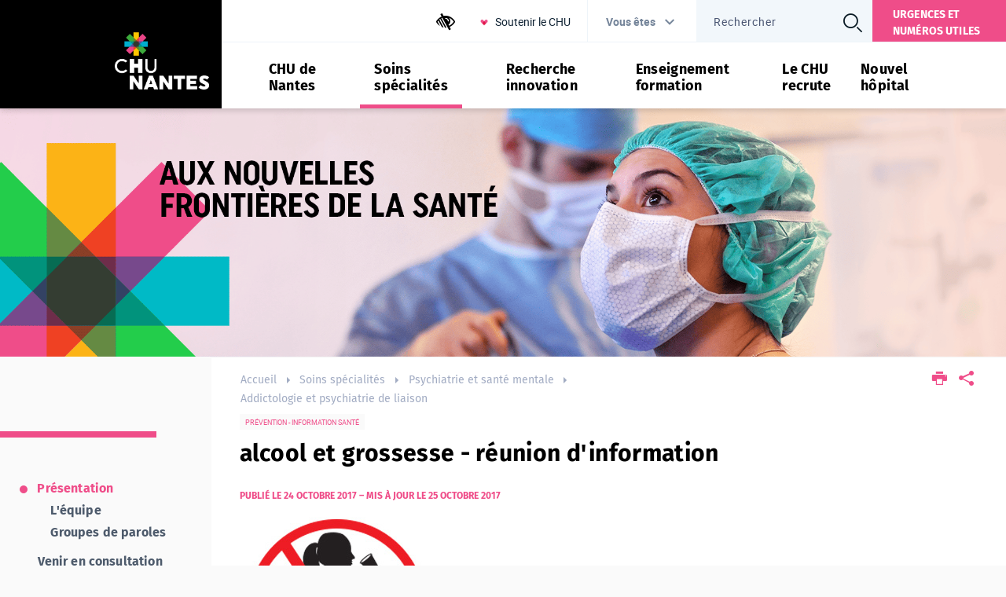

--- FILE ---
content_type: text/html;charset=UTF-8
request_url: https://www.chu-nantes.fr/alcool-et-grossesse-reunion-d-information
body_size: 102777
content:








































<!DOCTYPE html>
<!--[if IE 9]>    <html class="no-js ie ie9 html" xmlns="http://www.w3.org/1999/xhtml" lang="fr" xml:lang="fr"> <![endif]-->
<!--[if gt IE 9]> <html class="no-js ie html" xmlns="http://www.w3.org/1999/xhtml" lang="fr" xml:lang="fr"> <![endif]-->
<!--[if !IE]> --> <html class="no-js html" xmlns="http://www.w3.org/1999/xhtml" lang="fr" xml:lang="fr"> <!-- <![endif]-->
<head>
    <meta name="viewport" content="width=device-width, initial-scale=1.0" />
    




















<meta http-equiv="content-type" content="text/html; charset=utf-8" />
<meta name="viewport" content="width=device-width, initial-scale=1.0, minimum-scale=1.0, user-scalable=no"/> <!-- Fix position:fixed android < 4.4 -->
<meta property="og:description" content="" />
<meta name="name" content="alcool et grossesse - réunion d&#39;information" />
<meta property="og:title" content="alcool et grossesse - réunion d&#39;information" />
<meta property="og:site_name" content="CHU de Nantes" />
<meta property="og:type" content="article" />
<meta property="og:url" content="https://www.chu-nantes.fr/alcool-et-grossesse-reunion-d-information" />
<meta name="image" content="https://www.chu-nantes.fr/medias/photo/picto-grossesse-alcool-medium_1508835655959-jpg" />
<meta property="og:image" content="https://www.chu-nantes.fr/medias/photo/picto-grossesse-alcool-medium_1508835655959-jpg" />
            <meta property="og:image:width" content="246" />
            <meta property="og:image:height" content="233" />

<title>CHU de Nantes - alcool et grossesse - réunion d&#39;information</title><link rel="canonical" href="https://www.chu-nantes.fr/alcool-et-grossesse-reunion-d-information" />
<link rel="icon" type="image/png" href="/uas/ksup/FAVICON/favicon.png" />

<link rel="apple-touch-icon" href="/uas/ksup/MOBILE_ICON/favicon.png" />



<meta name="author" content="Emmanuelle Dubois" />
<meta name="keywords" content="" />
<meta name="description" content="" />
<meta name="Date-Creation-yyyymmdd" content="20171024 10:42:14.0" />
<meta name="Date-Revision-yyyymmdd" content="20171025 11:00:24.0" />
<meta name="copyright" content="Copyright &copy; CHU de Nantes" />
<meta name="reply-to" content="webmaster-kportal@chu-nantes.fr" />
<meta name="category" content="Internet" />
<meta name="robots" content="index, follow" />
<meta name="distribution" content="global" />
<meta name="identifier-url" content="https://www.chu-nantes.fr/" />
<meta name="resource-type" content="document" />
<meta name="theme-color" content="#000000" />
<meta name="expires" content="-1" />
<meta name="Generator" content="" />
<meta name="Formatter" content="" />


    <link rel="start" title="Accueil" href="https://www.chu-nantes.fr/" />
    <link rel="alternate" type="application/rss+xml" title="Fil RSS des dix dernières actualités" href="https://www.chu-nantes.fr/adminsite/webservices/export_rss.jsp?NOMBRE=10&amp;CODE_RUBRIQUE=1517922794478&amp;LANGUE=0" />

    <link rel="stylesheet" type="text/css" media="screen" href="https://www.chu-nantes.fr/wro/jQueryCSS/5c13bd2fc9a7462892c30b437e996f1c38d48378.css"/>
    <link rel="stylesheet" type="text/css" media="print" href="https://www.chu-nantes.fr/wro/styles-print/3830704b19a2d3cd3c601f9f473d7f0cfa6ecbc4.css"/>
    <link rel="stylesheet" type="text/css" media="screen" href="https://www.chu-nantes.fr/wro/styles/5952ee73c7813277ace1b5b48f91ce28b1ee2d8e.css"/>
    
















<style media="print, screen">

	h1 {
	  color: #000000;
	}

    .style_bouton {
      color: #000000;
    }

    .style_etiquette_principal {
      background-color: #000000;
    }

    .style_etiquette_blanc {
      color: #000000;
    }

	.encadre--3, .encadre_auto_fiche, .paragraphe--2, .newsletter #pied_page {
	  background-color: #000000;
	}
	
	@media screen and (min-width: 900px) {
	  .encadre_coordonnes {
	    background: #000000;
	  }
	}
	
	.paragraphe--3 .paragraphe__titre--3 {
	  color: #000000;
	}
	
	.header_ligne1 .col1, .header_ligne1 .col1::after {
	  background-color: #000000;
	}
	
	#menu_principal .libelle {
	  color: #000000;
	}
	
	.menu__toggle.show-menu::before {
	  color: #000000;
	}
	.menu__toggle.show-menu::before:hover, .menu__toggle.show-menu::before:active, .menu__toggle.show-menu::before:focus {
	  color: #000000;
	}
	
	#vous_etes h2,
    #vous_etes h3,
    #vous_etes .profil_item__info-libelle,
    #outils-accessibilite h2,
    .outils-accessibilite__legend,
    .outils-accessibilite__label{
	  color: #000000;
	}

	#versions a {
	  color: #000000;
	}

    .mon_compte {
        background-color: #000000;
    }

    #menu_principal li.menu__code-mon-compte {
        background-color: #000000;
    }

	.actions-fiche li > a:visited:hover, .actions-fiche li > a:visited:active, .actions-fiche li > a:visited:focus, .actions-fiche li > a:hover, .actions-fiche li > a:active, .actions-fiche li > a:focus, .actions-fiche li > span:hover, .actions-fiche li > span:active, .actions-fiche li > span:focus, .actions-fiche li > button:hover, .actions-fiche li > button:active, .actions-fiche li > button:focus {
	  color: #000000;
	}
	
	footer {
	  background: #000000;
	}
	
	@media screen and (max-width: 899.99px) {
	  .col2__ligne1 {
	    background-color: #000000;
	  }
	}
	ul.objets strong a {
	  color: #000000;
	}
	
	ul li > .duree + span, ul li > .duree + a {
	  color: #000000;
	}
	
	.rechercheSoinsCard_wrapper {
	  background: #000000;
	}

	.reseauxSociauxCard, .reseauxSociauxCard::after {
	  background: #000000;
	}

    .flexible-zonetitre.has-color .flexibleCard__bouton:hover {
      background: #000000;
    }

	.accesRapideCard h3, .actualiteCard h3 {
	  color: #000000;
	}

    .menu__level__intitule{

    }
	
	.actualiteCard_intitule_lien {
	  color: #000000;
	}
	
	.tag_numero_tel .detail_numero h3, .tag_numero_tel .detail_numero span {
	  color: #000000;
	}
	
	.legende {
	  color: #000000;
	}
	
	.photo .legende {
	  background: #000000;
	}
	
	.newsletter #pied_page, .newsletter #numero-date {
		background: #000000;
	}
	.cardVisuelIntro_infos h2{
		color:  #000000;
	}

    .outils-accessibilite__input:checked + label{
        background: #000000;
        border-color: #000000;
    }

    .outils-accessibilite__libelle::after{
        color: #000000;
    }

    .rechercheSoinsCard .search__menu li:hover,
    .rechercheSoinsCard .search__menu li:active,
    .rechercheSoinsCard .search__menu li:focus{
        background-color: #000000;
    }

    .results__list-item__annuaire .results__list-item-icon {
        background-image: url("data:image/svg+xml,%3Csvg xmlns='http://www.w3.org/2000/svg' viewBox='0 0 24 24'%3E%3Cpath fill='%23000000' d='M22 3H2c-1.09.04-1.96.91-2 2v14c.04 1.09.91 1.96 2 2h20c1.09-.04 1.96-.91 2-2V5a2.074 2.074 0 0 0-2-2m0 16H2V5h20v14m-8-2v-1.25c0-1.66-3.34-2.5-5-2.5-1.66 0-5 .84-5 2.5V17h10M9 7a2.5 2.5 0 0 0-2.5 2.5A2.5 2.5 0 0 0 9 12a2.5 2.5 0 0 0 2.5-2.5A2.5 2.5 0 0 0 9 7m5 0v1h6V7h-6m0 2v1h6V9h-6m0 2v1h4v-1h-4'/%3E%3C/svg%3E");
    }



	::-webkit-selection {
	  background: #ef4d89;
	}
	
	::-moz-selection {
	  background: #ef4d89;
	}
	
	::selection {
	  background: #ef4d89;
	}
	
	h2, h4, h6 {
	  color: #ef4d89;
	}
	
	a {
	  color: #ef4d89;
	}
	a:hover, a:active, a:focus {
	  border-bottom-color: #ef4d89;
	}

	[class*="contenu"] ul li::before, [class*="contenu"] ol li::before, .menu__level__accroche ul li::before, .menu__level__accroche ol li::before, .menu_deroulant ul li::before, .menu_deroulant ol li::before, .menu__level--2 ul li::before, .menu__level--2 ol li::before {
	  color: #ef4d89;
	}
	
	#body #menu_principal .item__level--1 a:hover, #body #menu_principal .item__level--1 a:active, #body #menu_principal .item__level--1 a:focus, #body #menu_principal .item__level--1 button:hover, #body #menu_principal .item__level--1 button:active, #body #menu_principal .item__level--1 button:focus {
	  color: #ef4d89;
	}
	
	#menu_secondaire::before {
	  background: #ef4d89;
	}
	#menu_secondaire a:hover, #menu_secondaire a:focus, #menu_secondaire a:active {
	  color: #ef4d89;
	}
	#menu_secondaire .menu_secondaire-actif > a, #menu_secondaire .menu_secondaire-actif > span, #menu_secondaire .sousmenu_secondaire-actif > a, #menu_secondaire .sousmenu_secondaire-actif > span {
	  color: #ef4d89;
	}
	#menu_secondaire .menu_secondaire-actif::before, #menu_secondaire .sousmenu_secondaire-actif::before {
	  background: #ef4d89;
	}
	
	.surtitre_wrapper p, .surtitre_wrapper li, .surtitre_wrapper a, .surtitre_wrapper button {
	  color: #ef4d89;
	}
	.surtitre_wrapper p:hover, .surtitre_wrapper p:focus, .surtitre_wrapper p:active, .surtitre_wrapper p:visited, .surtitre_wrapper li:hover, .surtitre_wrapper li:focus, .surtitre_wrapper li:active, .surtitre_wrapper li:visited, .surtitre_wrapper a:hover, .surtitre_wrapper a:focus, .surtitre_wrapper a:active, .surtitre_wrapper a:visited, .surtitre_wrapper button:hover, .surtitre_wrapper button:focus, .surtitre_wrapper button:active, .surtitre_wrapper button:visited {
	  color: #ef4d89;
	}
	
	#telecharger li::before {
	  color: #ef4d89;
	}
	
	#liste_resultats .pertinence {
	  color: #ef4d89;
	}
	
	.fiche .date-publication-maj {
	  color: #ef4d89;
	}
	.fiche .date-publication-maj a, .fiche .date-publication-maj span, .fiche .date-publication-maj button {
	  color: #ef4d89;
	}
	
	ul.objets .date, ul li > .duree {
	  color: #ef4d89;
	}
	
	.lien_navigation_rapide:hover, .lien_navigation_rapide:active, .lien_navigation_rapide:focus {
	  color: #ef4d89;
	}
	
	[class^="liste-definitions__terme"] {
	  color: #ef4d89;
	}
	
	.profil_ligne_item {
	  border-bottom-color: #ef4d89;
	}
	
	blockquote, q, cite {
	  border-left-color: #ef4d89;
	}

    mark{
        background: #ef4d89;
    }
	
	button,
	[type="submit"],
	[type="reset"],
	[type="button"],
	.submit,
	.reset,
	.button,
    html.js .plier-deplier .captcha-audio__button.plier-deplier__bouton {
	  border-color: #ef4d89;
	  background-color: #ef4d89;
	}
	button:hover, button:active, button:focus,
	[type="submit"]:hover,
	[type="submit"]:active,
	[type="submit"]:focus,
	[type="reset"]:hover,
	[type="reset"]:active,
	[type="reset"]:focus,
	[type="button"]:hover,
	[type="button"]:active,
	[type="button"]:focus,
	.submit:hover,
	.submit:active,
	.submit:focus,
	.reset:hover,
	.reset:active,
	.reset:focus,
	.button:hover,
	.button:active,
	.button:focus {
	  color: #ef4d89;
	}

    .content-login .gestion.en-colonne input[type="submit"]:hover, input[type="submit"]:active, input[type="submit"]:focus {
        color: #ef4d89;
    }

    html.js .plier-deplier .captcha-audio__button.plier-deplier__bouton:hover,
    html.js .plier-deplier .captcha-audio__button.plier-deplier__bouton:focus,
    html.js .plier-deplier .captcha-audio__button.plier-deplier__bouton:active {
        color: #ef4d89;
        border-color: #ef4d89;
        background-color: white;
    }


select,
	textarea,
	input[type="text"],
	input[type="password"],
	input[type="file"],
	input[type="number"],
	input[type="email"] {
	  border-color: #ef4d89;
	}
	
	fieldset legend,
	.fieldset legend {
	  background: #ef4d89;
	}
	
	.paragraphe--2, .paragraphe--3 {
	  border-color: #ef4d89;
	}
	
	#acces_directs a:hover, #acces_directs a:active, #acces_directs a:focus {
	  color: #ef4d89;
	}
	
	.actions-fiche li > a, .actions-fiche li > span, .actions-fiche li > button {
	  color: #ef4d89;
	}
	.actions-fiche li > a:visited, .actions-fiche li > span:visited, .actions-fiche li > button:visited {
	  color: #ef4d89;
	}
	
	#body .mfp-gallery .mfp-close, #body .mfp-gallery .mfp-arrow {
	  background: #ef4d89;
	}
	
	.visuelCard_toolbox {
	  background: #ef4d89;
	}
	
	.cardVisuelIntro_infos::before, .cardVisuelIntro_infos::after {
	  background: #ef4d89;
	}
	
	.actualiteCard_actualite::after, .reseauxSociauxCard::after, .accesRapideCard_item::after {
	  border-color: #ef4d89;
	}
	
	.reseauxSociauxCard_item span::after {
	  color: #ef4d89;
	}
	
	.tag_numero_tel [class*="tag_numero_"] {
	  border-color: #ef4d89;
	}
	
	.tag_numero_principal {
	  background-color: #ef4d89;
	}
	.tag_numero_principal:hover a, .tag_numero_principal:active a, .tag_numero_principal:focus a {
	  color: #ef4d89;
	}
	
	.tag_numero_tel .tag_numero_secondaire:hover, .tag_numero_tel .tag_numero_secondaire:active, .tag_numero_tel .tag_numero_secondaire:focus {
	  background: #ef4d89;
	}
	.tag_numero_tel .tag_numero_secondaire a {
	  color: #ef4d89;
	}

    .tag{
        background: #ef4d89;
    }

	.mobile_sticky_buttons {
	  background: #ef4d89;
	}
	
	.mobile_sticky_button {
	  background: #ef4d89;
	}
	
	.encadre_lieux footer dd > a {
	  border-color: #ef4d89;
	  color: #ef4d89;
	  padding: 0.6em;
	  border-width: 2px;
	  border-radius: 2px;
	  border-style: solid;
	}
	
	#cookie-banner {
	  color: #ef4d89;
	}
	
	.newsletter #pied_page, #encadres .encadre--3 a, #encadres .encadre--3 .a, #encadres .encadre_auto_fiche a, #encadres .encadre_auto_fiche .a, .paragraphe--2 a, .paragraphe--2 .a, .rechercheSoinsCard a, .rechercheSoinsCard .a, #bandeau_alerte a, #bandeau_alerte .a {
	  border-color: #ef4d89;
	}
	#encadres .encadre--3 button:hover, #encadres .encadre--3 button:active, #encadres .encadre--3 button:focus,
	#encadres .encadre--3 [type="submit"]:hover,
	#encadres .encadre--3 [type="submit"]:active,
	#encadres .encadre--3 [type="submit"]:focus,
	#encadres .encadre--3 [type="reset"]:hover,
	#encadres .encadre--3 [type="reset"]:active,
	#encadres .encadre--3 [type="reset"]:focus,
	#encadres .encadre--3 [type="button"]:hover,
	#encadres .encadre--3 [type="button"]:active,
	#encadres .encadre--3 [type="button"]:focus,
	#encadres .encadre--3 .submit:hover,
	#encadres .encadre--3 .submit:active,
	#encadres .encadre--3 .submit:focus,
	#encadres .encadre--3 .reset:hover,
	#encadres .encadre--3 .reset:active,
	#encadres .encadre--3 .reset:focus,
	#encadres .encadre--3 .button:hover,
	#encadres .encadre--3 .button:active,
	#encadres .encadre--3 .button:focus, #encadres .encadre_auto_fiche button:hover, #encadres .encadre_auto_fiche button:active, #encadres .encadre_auto_fiche button:focus,
	#encadres .encadre_auto_fiche [type="submit"]:hover,
	#encadres .encadre_auto_fiche [type="submit"]:active,
	#encadres .encadre_auto_fiche [type="submit"]:focus,
	#encadres .encadre_auto_fiche [type="reset"]:hover,
	#encadres .encadre_auto_fiche [type="reset"]:active,
	#encadres .encadre_auto_fiche [type="reset"]:focus,
	#encadres .encadre_auto_fiche [type="button"]:hover,
	#encadres .encadre_auto_fiche [type="button"]:active,
	#encadres .encadre_auto_fiche [type="button"]:focus,
	#encadres .encadre_auto_fiche .submit:hover,
	#encadres .encadre_auto_fiche .submit:active,
	#encadres .encadre_auto_fiche .submit:focus,
	#encadres .encadre_auto_fiche .reset:hover,
	#encadres .encadre_auto_fiche .reset:active,
	#encadres .encadre_auto_fiche .reset:focus,
	#encadres .encadre_auto_fiche .button:hover,
	#encadres .encadre_auto_fiche .button:active,
	#encadres .encadre_auto_fiche .button:focus, .paragraphe--2 button:hover, .paragraphe--2 button:active, .paragraphe--2 button:focus,
	.paragraphe--2 [type="submit"]:hover,
	.paragraphe--2 [type="submit"]:active,
	.paragraphe--2 [type="submit"]:focus,
	.paragraphe--2 [type="reset"]:hover,
	.paragraphe--2 [type="reset"]:active,
	.paragraphe--2 [type="reset"]:focus,
	.paragraphe--2 [type="button"]:hover,
	.paragraphe--2 [type="button"]:active,
	.paragraphe--2 [type="button"]:focus,
	.paragraphe--2 .submit:hover,
	.paragraphe--2 .submit:active,
	.paragraphe--2 .submit:focus,
	.paragraphe--2 .reset:hover,
	.paragraphe--2 .reset:active,
	.paragraphe--2 .reset:focus,
	.paragraphe--2 .button:hover,
	.paragraphe--2 .button:active,
	.paragraphe--2 .button:focus, .rechercheSoinsCard button:hover, .rechercheSoinsCard button:active, .rechercheSoinsCard button:focus,
	.rechercheSoinsCard [type="submit"]:hover,
	.rechercheSoinsCard [type="submit"]:active,
	.rechercheSoinsCard [type="submit"]:focus,
	.rechercheSoinsCard [type="reset"]:hover,
	.rechercheSoinsCard [type="reset"]:active,
	.rechercheSoinsCard [type="reset"]:focus,
	.rechercheSoinsCard [type="button"]:hover,
	.rechercheSoinsCard [type="button"]:active,
	.rechercheSoinsCard [type="button"]:focus,
	.rechercheSoinsCard .submit:hover,
	.rechercheSoinsCard .submit:active,
	.rechercheSoinsCard .submit:focus,
	.rechercheSoinsCard .reset:hover,
	.rechercheSoinsCard .reset:active,
	.rechercheSoinsCard .reset:focus,
	.rechercheSoinsCard .button:hover,
	.rechercheSoinsCard .button:active,
	.rechercheSoinsCard .button:focus, #bandeau_alerte button:hover, #bandeau_alerte button:active, #bandeau_alerte button:focus,
	#bandeau_alerte [type="submit"]:hover,
	#bandeau_alerte [type="submit"]:active,
	#bandeau_alerte [type="submit"]:focus,
	#bandeau_alerte [type="reset"]:hover,
	#bandeau_alerte [type="reset"]:active,
	#bandeau_alerte [type="reset"]:focus,
	#bandeau_alerte [type="button"]:hover,
	#bandeau_alerte [type="button"]:active,
	#bandeau_alerte [type="button"]:focus,
	#bandeau_alerte .submit:hover,
	#bandeau_alerte .submit:active,
	#bandeau_alerte .submit:focus,
	#bandeau_alerte .reset:hover,
	#bandeau_alerte .reset:active,
	#bandeau_alerte .reset:focus,
	#bandeau_alerte .button:hover,
	#bandeau_alerte .button:active,
	#bandeau_alerte .button:focus {
	  background-color: #ef4d89;
	  border-color: #ef4d89;
	}
	#encadres .encadre--3 ul.objets a, #encadres .encadre_auto_fiche ul.objets a, .paragraphe--2 ul.objets a, .rechercheSoinsCard ul.objets a, #bandeau_alerte ul.objets a, .newsletter #pied_page ul.objets a{
	  border-color: #ef4d89;
	  color: #ef4d89;
	}
	
	@media screen and (min-width: 900px) {
	  #encadres .encadre_coordonnes a, #encadres .encadre_coordonnes .a {
	    border-color: #ef4d89;
	  }
	  #encadres .encadre_coordonnes button:hover, #encadres .encadre_coordonnes button:active, #encadres .encadre_coordonnes button:focus,
	  #encadres .encadre_coordonnes [type="submit"]:hover,
	  #encadres .encadre_coordonnes [type="submit"]:active,
	  #encadres .encadre_coordonnes [type="submit"]:focus,
	  #encadres .encadre_coordonnes [type="reset"]:hover,
	  #encadres .encadre_coordonnes [type="reset"]:active,
	  #encadres .encadre_coordonnes [type="reset"]:focus,
	  #encadres .encadre_coordonnes [type="button"]:hover,
	  #encadres .encadre_coordonnes [type="button"]:active,
	  #encadres .encadre_coordonnes [type="button"]:focus,
	  #encadres .encadre_coordonnes .submit:hover,
	  #encadres .encadre_coordonnes .submit:active,
	  #encadres .encadre_coordonnes .submit:focus,
	  #encadres .encadre_coordonnes .reset:hover,
	  #encadres .encadre_coordonnes .reset:active,
	  #encadres .encadre_coordonnes .reset:focus,
	  #encadres .encadre_coordonnes .button:hover,
	  #encadres .encadre_coordonnes .button:active,
	  #encadres .encadre_coordonnes .button:focus {
	    background-color: #ef4d89;
	    border-color: #ef4d89;
	  }
	  #encadres .encadre_coordonnes ul.objets a {
	    border-color: #ef4d89;
	    color: #ef4d89;
	  }
	}

    .outils-accessibilite__label{
        border-color: #ef4d89;
    }

    .outils-accessibilite__label:hover{
        background: #ef4d89;
    }

    .rechercheSoinsCard .search__menu li{
        border-color: #ef4d89;
    }

    .results__list-item {
        border-color: #ef4d89;
    }

    .results__list-item:hover .results__list-item-link {
        color: #ef4d89;
    }

    .results__list-item-card,
    .results__list-item-card:active,
    .results__list-item-card:hover {
        border-color: #ef4d89;
    }

    #bloc-inscription .button:hover,
    #bloc-inscription .button {
        border: solid 2px #ef4d89;
    }

    form.formulaire_redacteur p label,
    form.formulaire_redacteur p.obligatoire label,
    form.formulaire_redacteur .captcha-audio__button:hover,
    form.formulaire_redacteur .submit:hover {
        color: #ef4d89;
    }



	h3, h5 {
	  color: #ef4d89;
	}
	
	h4::before {
	  color: #ef4d89;
	}
	
	.toolbox address::before {
	  color: #ef4d89;
	}

    .flexbox #menu_principal > li button:focus:before{
        background: #ef4d89;
    }

    [required] {
	  border-color: #ef4d89;
	}
	
	#versions button[aria-expanded="true"],
    #versions button.active,
    #vous_etes button[aria-expanded="true"],
    #outils-accessibilite button[aria-expanded="true"],
    #outils-accessibilite button.active,
    #vous_etes button.active,
    #recherche-simple button[aria-expanded="true"],
    #recherche-simple button.active {
	  border-color: #ef4d89;
	}
	
	.contact_rapide {
	  background: #ef4d89;
	}
	
	@media screen and (max-width: 899.99px) {
	  #menu_principal > li.menu__level__item--actif > button,
	  #menu_principal > li.menu__level__item--actif > a,
	  #menu_principal > li.menu__level__item--actif > span {
	    color: #ef4d89;
	  }
	}
	@media screen and (min-width: 900px) {
	  #menu_principal > li.menu__level__item--actif > button::after,
	  #menu_principal > li.menu__level__item--actif > a::after,
	  #menu_principal > li.menu__level__item--actif > span::after {
	    background-color: #ef4d89;
	  }
	}
	#menu_principal > li > button.active::before, html.no-js #menu_principal > li > button:hover::before,
	#menu_principal > li > a.active::before, html.no-js
	#menu_principal > li > a:hover::before,
	#menu_principal > li > span.active::before, html.no-js
	#menu_principal > li > span:hover::before {
	  background: #ef4d89;
	}
	#menu_principal > li .menu__level__item.item__level--1.menu__level__item--actif > button,
	#menu_principal > li .menu__level__item.item__level--1.menu__level__item--actif > a,
	#menu_principal > li .menu__level__item.item__level--1.menu__level__item--actif > span {
	  color: #ef4d89;
	}
	
	.footer_ligne1__col1 h2::before {
	  background: #ef4d89;
	}
	
	#menu_pied_page li::after {
	  background: #ef4d89;
	}
	
	.encadre--2 {
	  border-color: #ef4d89;
	}
	.encadre--2 [class*=encadre__titre] {
	  color: #ef4d89;
	}
	
	.encadre--3 .encadre__titre--3::before, .encadre_auto_fiche h2::before, .encadre_coordonnes h2::before {
	  background-color: #ef4d89;
	}
	
	.paragraphe--1 .paragraphe__titre--1::before {
	  background-color: #ef4d89;
	}
	
	.paragraphe--2 .paragraphe__titre--2 {
	  color: #ef4d89;
	}
	
	.rechercheSoinsCard h4 span::before {
	  background-color: #ef4d89;
	}

	.rechercheSoinsCard button::after {
	  color: #ef4d89;
	}

	.rechercheSoinsCard .rechercheSoinsCard_item::after {
	  color: #ef4d89;
	}

    .rechercheSoinsCard h2 span::before {
        background-color: #ef4d89;
    }

	.reseauxSociauxCard h2 {
	  color: #ef4d89;
	}
	
	.actualiteCard_intitule_lien::after {
	  color: #ef4d89;
	}
	
	.menu__level__intitule::after {
	  color: #ef4d89;
	}
	
	strong.avec__fleche::after {
	  color: #ef4d89;
	}
	
	.banner_cookie__button--accept, .banner_cookie__close {
	  color: #ef4d89;
	}
	
	.newsletter .paragraphe__titre--1{
		border-color: #ef4d89;
	}
	
	@media screen and (min-width: 1100px) {
	  .contact_rapide::before {
	    background: #ef4d89;
	  }
	}

    .outils-accessibilite__input:focus + label{
        border-color: #ef4d89;
    }
 
.saisiefront #menu_modification a,
.saisiefront #menu_modification a:hover,
.saisiefront #menu_modification button {

    border: 2px solid #ef4d89;
}

</style>


    <script>var html = document.getElementsByTagName('html')[0]; html.className = html.className.replace('no-js', 'js');</script>



    <script src="https://www.chu-nantes.fr/adminsite/scripts/libs/ckeditor/ckeditor.js"></script>
    <script type="text/javascript" src="https://www.chu-nantes.fr/wro/scripts/da757c69c04f8a2c3941746bb6c0657701f4a4e7.js"></script>
	

<!-- Matomo Tag Manager -->
<script>
    var _mtm = window._mtm = window._mtm || [];
    _mtm.push({'mtm.startTime': (new Date().getTime()), 'event': 'mtm.Start'});
    (function () {
            var d = document, g = d.createElement('script'), s = d.getElementsByTagName('script')[0];
            g.async = true;
            g.src = 'https://cdn.matomo.cloud/chu-nantes.matomo.cloud/container_wuBh8UR1.js';
            s.parentNode.insertBefore(g, s);
        }
    )();
</script>
<!-- End Matomo Tag Manager -->

</head>
<body id="body" style="" class="fiche actualite" data-toggle="#menu_principal .active, #connexion .active, #vous_etes .active, #outils-accessibilite .active ,#acces_directs .active" data-toggle-bubble>


<section class="modalie11" role="dialog" aria-modal="true" aria-describedby="modalDescription">
    <div class="modalie11__overlay"></div>
    <div class="modalie11__inner">
        <div class="modalie11__body">
            <div id="modalDescription" class="modalie11__description">
                    Notre site n'est plus compatible avec votre navigateur Internet Explorer 11 obsolète.<br>Merci d’utiliser un navigateur plus récent.
            </div>
            <button type="button" aria-label="Fermer" class="modalie11__close button button-link">OK
            </button>
        </div>
    </div>
</section>







<div class="header_placeholder loading"></div>


	<header role="banner"><!--
	    --><ul id="liens_evitement" class="list-skip-links skip-link">
	        <li><a class="skip-link__link" href="#contenu-encadres">Aller au contenu</a></li>
	    </ul><!--
	    
		
	  --><div class="header_ligne1"><!--
		 --><div class="col1">
	        	






<div class="banniere">
    
        <a href="https://www.chu-nantes.fr/" class="banniere__logo" title="CHU de Nantes - Retour à la page d'accueil">
            <img src="https://www.chu-nantes.fr/uas/ksup/LOGO/CHU+LOGO+haut+de+page.png" alt="logo-CHU de Nantes"/>
        </a>
    
    
        
    
</div>
<!-- .banniere -->

	    	</div><!--
		 --><div class="col2">
		        <div class="col2__ligne1"><!--
		            
--><div id="outils-accessibilite">
<button class="libelle outils-accessibilite__libelle" data-disclosure aria-controls="outils-accessibilite__menu__level" aria-expanded="false" type="button" title="Outils d'accessibilité"><span class="sr-only">Outils d'accessibilité</span></button>
    <div class="outils-accessibilite__menu__level menu_deroulant"  id="outils-accessibilite__menu__level" data-disclosure-target hidden>
        <h2>Outils d'accessibilité</h2>
        <p class="outils-accessibilite__msg--non-disponible">Cette fonctionnalité n'est pas disponible sur ce navigateur</p>
        <fieldset class="outils-accessibilite__fieldset">
            <legend class="outils-accessibilite__legend">Contraste</legend>
            <input class="outils-accessibilite__input" type="radio" name="accessibility-contrast" id="accessibility-contrast-1" value="0" checked/>
            <label class="outils-accessibilite__label" for="accessibility-contrast-1">Normal</label>
            <input class="outils-accessibilite__input" type="radio" name="accessibility-contrast" id="accessibility-contrast-2" value="1"/>
            <label class="outils-accessibilite__label" for="accessibility-contrast-2">Renforcé</label>
        </fieldset>

    </div>
</div><!--
					






	   --><div id="acces_directs">
		   
				 <a href="https://www.chu-nantes.fr/soutenir-le-chu" class="type_rubrique_ACCES"  >
					 
						<img src="/medias/photo/picto-maladies_1718958407807-png" alt="Soutenir le CHU" />
					 
					 <span>Soutenir le CHU</span>
				 </a>
			
	   </div><!--
		
		            









		            








		            







	
	
	
	
	
	--><div id="vous_etes" class="plier-deplier">
		   <button class="libelle plier-deplier__bouton" type="button" aria-expanded="false" aria-controls="vous_etes__contenu">Vous êtes</button>
		   <div class="vous_etes__menu__level menu_deroulant plier-deplier__contenu plier-deplier__contenu--clos">
			   <h2>Vous êtes</h2>

				<ul id="vous_etes__contenu" class="profil_ligne_items">
					
						<li class="profil_ligne_item">
							
							
							
							
							
								
									<a class="profil_item" href="https://www.chu-nantes.fr/patient">
								
								
							
								<div class="profil_item_wrapper">
									
									
										<div class="profil_item__vignette"  style="background-image:url('/medias/photo/patient-test_1523522219236-png')"></div>
									

									
									<div class="profil_item__info">
									   <span class="profil_item__info-libelle">Patient </span>
									   <p></p>
									 </div>
								</div>
							
								
									</a>
								
								 
							
						</li>
					
						<li class="profil_ligne_item">
							
							
							
							
							
								
									<a class="profil_item" href="https://www.chu-nantes.fr/accompagnant-ou-visiteur">
								
								
							
								<div class="profil_item_wrapper">
									
									
										<div class="profil_item__vignette"  style="background-image:url('/medias/photo/visiteur-test_1523522219246-png')"></div>
									

									
									<div class="profil_item__info">
									   <span class="profil_item__info-libelle">Proche d'un patient ou visiteur </span>
									   <p></p>
									 </div>
								</div>
							
								
									</a>
								
								 
							
						</li>
					
						<li class="profil_ligne_item">
							
							
							
							
							
								
									<a class="profil_item" href="https://www.chu-nantes.fr/professionnel-de-sante">
								
								
							
								<div class="profil_item_wrapper">
									
									
										<div class="profil_item__vignette"  style="background-image:url('/medias/photo/professionnel-de-sante-test_1523522219513-png')"></div>
									

									
									<div class="profil_item__info">
									   <span class="profil_item__info-libelle">Professionnel de santé</span>
									   <p>Acc&#232;s s&#233;curis&#233;</p>
									 </div>
								</div>
							
								
									</a>
								
								 
							
						</li>
					
						<li class="profil_ligne_item">
							
							
							
							
							
								
									<a class="profil_item" href="https://www.chu-nantes.fr/enfant-adolescent">
								
								
							
								<div class="profil_item_wrapper">
									
									
										<div class="profil_item__vignette"  style="background-image:url('/medias/photo/enfant-ado-test-_1523522219226-png')"></div>
									

									
									<div class="profil_item__info">
									   <span class="profil_item__info-libelle">Enfant, adolescent </span>
									   <p></p>
									 </div>
								</div>
							
								
									</a>
								
								 
							
						</li>
					
						<li class="profil_ligne_item">
							
							
							
							
							
								
									<a class="profil_item" href="https://www.chu-nantes.fr/femme-enceinte">
								
								
							
								<div class="profil_item_wrapper">
									
									
										<div class="profil_item__vignette"  style="background-image:url('/medias/photo/femme-enceinte-test_1523522219657-png')"></div>
									

									
									<div class="profil_item__info">
									   <span class="profil_item__info-libelle">Femme enceinte </span>
									   <p></p>
									 </div>
								</div>
							
								
									</a>
								
								 
							
						</li>
					
						<li class="profil_ligne_item">
							
							
							
							
							
								
									<a class="profil_item" href="https://www.chu-nantes.fr/personne-agee">
								
								
							
								<div class="profil_item_wrapper">
									
									
										<div class="profil_item__vignette"  style="background-image:url('/medias/photo/personne-agee-test_1523522219522-png')"></div>
									

									
									<div class="profil_item__info">
									   <span class="profil_item__info-libelle">Personne âgée</span>
									   <p></p>
									 </div>
								</div>
							
								
									</a>
								
								 
							
						</li>
					
						<li class="profil_ligne_item">
							
							
							
							
							
								
									<a class="profil_item" href="https://www.chu-nantes.fr/personne-sourde-ou-malentendante">
								
								
							
								<div class="profil_item_wrapper">
									
									
										<div class="profil_item__vignette"  style="background-image:url('/medias/photo/sourd-test_1523522219493-png')"></div>
									

									
									<div class="profil_item__info">
									   <span class="profil_item__info-libelle">Personne sourde ou malentendante </span>
									   <p></p>
									 </div>
								</div>
							
								
									</a>
								
								 
							
						</li>
					
						<li class="profil_ligne_item">
							
							
							
							
							
								
									<a class="profil_item" href="https://www.chu-nantes.fr/patient-international">
								
								
							
								<div class="profil_item_wrapper">
									
									
										<div class="profil_item__vignette"  style="background-image:url('/medias/photo/drapeau2_1665057902362-png')"></div>
									

									
									<div class="profil_item__info">
									   <span class="profil_item__info-libelle">Patient international </span>
									   <p></p>
									 </div>
								</div>
							
								
									</a>
								
								 
							
						</li>
					
						<li class="profil_ligne_item">
							
							
							
							
							
								
									<a class="profil_item" href="https://www.chu-nantes.fr/agent-chu-de-nantes">
								
								
							
								<div class="profil_item_wrapper">
									
									
										<div class="profil_item__vignette"  style="background-image:url('/medias/photo/professionnel-du-chu-test_1523522219649-png')"></div>
									

									
									<div class="profil_item__info">
									   <span class="profil_item__info-libelle">Professionnel du CHU</span>
									   <p></p>
									 </div>
								</div>
							
								
									</a>
								
								 
							
						</li>
					
						<li class="profil_ligne_item">
							
							
							
							
							
								
									<a class="profil_item" href="https://www.chu-nantes.fr/stagiaire-eleve-etudiant-dif">
								
								
							
								<div class="profil_item_wrapper">
									
									
										<div class="profil_item__vignette"  style="background-image:url('/medias/photo/etudiant-test_1523522219639-png')"></div>
									

									
									<div class="profil_item__info">
									   <span class="profil_item__info-libelle">Stagiaire, élève, étudiant DIF</span>
									   <p></p>
									 </div>
								</div>
							
								
									</a>
								
								 
							
						</li>
					
						<li class="profil_ligne_item">
							
							
							
							
							
								
									<a class="profil_item" href="https://www.chu-nantes.fr/fournisseur">
								
								
							
								<div class="profil_item_wrapper">
									
									
										<div class="profil_item__vignette"  style="background-image:url('/medias/photo/fournisseur-test_1523522219751-png')"></div>
									

									
									<div class="profil_item__info">
									   <span class="profil_item__info-libelle">Fournisseur </span>
									   <p></p>
									 </div>
								</div>
							
								
									</a>
								
								 
							
						</li>
					
						<li class="profil_ligne_item">
							
							
							
							
							
								
									<a class="profil_item" href="https://www.chu-nantes.fr/journaliste">
								
								
							
								<div class="profil_item_wrapper">
									
									
										<div class="profil_item__vignette"  style="background-image:url('/medias/photo/journaliste-test_1523522219504-png')"></div>
									

									
									<div class="profil_item__info">
									   <span class="profil_item__info-libelle">Journaliste</span>
									   <p></p>
									 </div>
								</div>
							
								
									</a>
								
								 
							
						</li>
					
						<li class="profil_ligne_item">
							
							
							
							
							
								
									<a class="profil_item" href="https://www.chu-nantes.fr/donneur">
								
								
							
								<div class="profil_item_wrapper">
									
									
										<div class="profil_item__vignette"  style="background-image:url('/medias/photo/donneur-test_1523522219398-png')"></div>
									

									
									<div class="profil_item__info">
									   <span class="profil_item__info-libelle">Donneur</span>
									   <p></p>
									 </div>
								</div>
							
								
									</a>
								
								 
							
						</li>
					
				</ul>
		   </div> 
		</div><!--
	

		            







--><div id="recherche-simple" role="search" class="plier-deplier">
	<button class="plier-deplier__bouton" aria-expanded="false">
		<span aria-hidden="true" class="icon icon-find_in_magnifier"></span>
		<span class="libelle">Recherche</span>
	</button>
	<div class="plier-deplier__contenu plier-deplier__contenu--clos" itemscope itemtype="http://schema.org/WebSite">
		<meta itemprop="url" content="https://www.chu-nantes.fr/"/>
		





















<form action="/search" method="get" itemprop="potentialAction" itemscope itemtype="http://schema.org/SearchAction" class=" search-form search-form--default">

    
        <input type="hidden" name="site" value="1517922794478" />
    
    <input type="hidden" name="l" value="0"/>
    <input type="hidden" name="RH" value="1213020194336"/>
    

    
        
        
            <input itemprop="query-input" name="q" type="text" id="default-search-input" value="" placeholder="Rechercher" aria-label="Rechercher sur tout le site"/>
            <meta itemprop="target" content="/search?beanKey=150bfcee-1f87-11e7-a0e0-b753bedcad22&l=0&q={q}"/>
            <input type="hidden" name="beanKey" value="150bfcee-1f87-11e7-a0e0-b753bedcad22" />
        
    

    <button type="submit" value="Rechercher" aria-label="Rechercher sur tout le site" title="Rechercher sur tout le site">
        
    </button>
</form>

	</div>
</div><!--

		            









--><div class="contact_rapide"><!--
	
	--><a class="profil_item__vignette" href="https://www.chu-nantes.fr/urgence-et-numeros-utiles" ><!--
	   --><p>Urgences et numéros utiles</p><!--
	--></a><!--
--></div><!--

		      --></div>
		        <div class="col2__ligne2">
		            <nav id="menu" role="navigation">
		                <button class="menu__toggle" data-disclosure-principal aria-controls="menu_principal" aria-expanded="false" aria-label="Ouvrir le menu">
		                    <span class="menu_text">menu</span>
		                </button>
		                













    







    
        
        
            <ul class="menu__level  menu__level--0" id="menu_principal"><!--
        
        
        
    

    
        
        
        
        
            
        
        
        
        
        
        
        
        
        --><li class="menu__level__item menu__code-1518011238751 item__level--0  menu__level__item--profil "><!--
        
        
            
            
            
            
                --><button class="libelle" type="button" aria-label="Ouvrir le sous-menu" data-disclosure aria-expanded="false" aria-controls="menu-1518011238751">Vous êtes</button><!--
            
        

        
        
            --><button class="toggler libelle" aria-label="Ouvrir le sous-menu" data-disclosure aria-controls="menu-1518011238751" aria-expanded="false" type="button">
                <span class="icon-expand_more more"></span>
                <span class="icon-expand_less less" hidden></span>
            </button><!--
        

        
        
            -->
















    
        
        
        
        
            <div class="menu__level  menu__level--1 " id="menu-1518011238751"   data-disclosure-target hidden>
                    
                        
                        
                        
                        
                        <div class="menu__level__items">

                    
                    <ul><!--
        
    

    
        
        
        
        
        
        
        
        
        
        
        
        --><li class="menu__level__item menu__code-1518183043821 item__level--1   "><!--
        
        
            
            
                --><a class="libelle link type_rubrique_0001" href="https://www.chu-nantes.fr/patient" title="" >Patient </a><!--
                --><span class="link_toggle"></span><!--
            
            
            
        

        
        

        
        

        --></li><!--

        
        
    
        
        
        
        
        
        
        
        
        
        
        
        --><li class="menu__level__item menu__code-RENDREVISITE item__level--1   "><!--
        
        
            
            
                --><a class="libelle link type_rubrique_0001" href="https://www.chu-nantes.fr/accompagnant-ou-visiteur" title="" >Proche d'un patient ou visiteur </a><!--
                --><span class="link_toggle"></span><!--
            
            
            
        

        
        

        
        

        --></li><!--

        
        
    
        
        
        
        
        
        
        
        
        
        
        
        --><li class="menu__level__item menu__code-MEDECIN item__level--1   "><!--
        
        
            
            
                --><a class="libelle link type_rubrique_0001" href="https://www.chu-nantes.fr/professionnel-de-sante" title="" >Professionnel de santé</a><!--
                --><span class="link_toggle"></span><!--
            
            
            
        

        
        

        
        

        --></li><!--

        
        
    
        
        
        
        
        
        
        
        
        
        
        
        --><li class="menu__level__item menu__code-1518183146333 item__level--1   "><!--
        
        
            
            
                --><a class="libelle link type_rubrique_0001" href="https://www.chu-nantes.fr/enfant-adolescent" title="" >Enfant, adolescent </a><!--
                --><span class="link_toggle"></span><!--
            
            
            
        

        
        

        
        

        --></li><!--

        
        
    
        
        
        
        
        
        
        
        
        
        
        
        --><li class="menu__level__item menu__code-1518183189135 item__level--1   "><!--
        
        
            
            
                --><a class="libelle link type_rubrique_0004" href="https://www.chu-nantes.fr/femme-enceinte" title="" >Femme enceinte </a><!--
                --><span class="link_toggle"></span><!--
            
            
            
        

        
        

        
        

        --></li><!--

        
        
            --></ul><!--
            --><ul><!--
        
    
        
        
        
        
        
        
        
        
        
        
        
        --><li class="menu__level__item menu__code-1518185618319 item__level--1   "><!--
        
        
            
            
                --><a class="libelle link type_rubrique_0001" href="https://www.chu-nantes.fr/personne-agee" title="" >Personne âgée</a><!--
                --><span class="link_toggle"></span><!--
            
            
            
        

        
        

        
        

        --></li><!--

        
        
    
        
        
        
        
        
        
        
        
        
        
        
        --><li class="menu__level__item menu__code-1518185577833 item__level--1   "><!--
        
        
            
            
                --><a class="libelle link type_rubrique_0001" href="https://www.chu-nantes.fr/personne-sourde-ou-malentendante" title="" >Personne sourde ou malentendante </a><!--
                --><span class="link_toggle"></span><!--
            
            
            
        

        
        

        
        

        --></li><!--

        
        
    
        
        
        
        
        
        
        
        
        
        
        
        --><li class="menu__level__item menu__code-1665051276108 item__level--1   "><!--
        
        
            
            
                --><a class="libelle link type_rubrique_0001" href="https://www.chu-nantes.fr/patient-international" title="" >Patient international </a><!--
                --><span class="link_toggle"></span><!--
            
            
            
        

        
        

        
        

        --></li><!--

        
        
    
        
        
        
        
        
        
        
        
        
        
        
        --><li class="menu__level__item menu__code-1518183407774 item__level--1   "><!--
        
        
            
            
                --><a class="libelle link type_rubrique_0001" href="https://www.chu-nantes.fr/agent-chu-de-nantes" title="" >Professionnel du CHU</a><!--
                --><span class="link_toggle"></span><!--
            
            
            
        

        
        

        
        

        --></li><!--

        
        
            --></ul><!--
            --><ul><!--
        
    
        
        
        
        
        
        
        
        
        
        
        
        --><li class="menu__level__item menu__code-1518183229901 item__level--1   "><!--
        
        
            
            
                --><a class="libelle link type_rubrique_0001" href="https://www.chu-nantes.fr/stagiaire-eleve-etudiant-dif" title="" >Stagiaire, élève, étudiant DIF</a><!--
                --><span class="link_toggle"></span><!--
            
            
            
        

        
        

        
        

        --></li><!--

        
        
    
        
        
        
        
        
        
        
        
        
        
        
        --><li class="menu__level__item menu__code-1518183643542 item__level--1   "><!--
        
        
            
            
                --><a class="libelle link type_rubrique_0001" href="https://www.chu-nantes.fr/fournisseur" title="" >Fournisseur </a><!--
                --><span class="link_toggle"></span><!--
            
            
            
        

        
        

        
        

        --></li><!--

        
        
    
        
        
        
        
        
        
        
        
        
        
        
        --><li class="menu__level__item menu__code-1518183999349 item__level--1   "><!--
        
        
            
            
                --><a class="libelle link type_rubrique_0001" href="https://www.chu-nantes.fr/journaliste" title="" >Journaliste</a><!--
                --><span class="link_toggle"></span><!--
            
            
            
        

        
        

        
        

        --></li><!--

        
        
    
        
        
        
        
        
        
        
        
        
        
        
        --><li class="menu__level__item menu__code-1518185955394 item__level--1   "><!--
        
        
            
            
                --><a class="libelle link type_rubrique_0001" href="https://www.chu-nantes.fr/donneur" title="" >Donneur</a><!--
                --><span class="link_toggle"></span><!--
            
            
            
        

        
        

        
        

        --></li><!--

        
        
    

    --></ul>

    
    
    

     
     	</div></div>
     

<!--
        

        --></li><!--

        
        
    
        
        
        
        
            
        
        
        
        
        
        
        
        
        --><li class="menu__level__item menu__code-1517923185219 item__level--0   "><!--
        
            --><a class="libelle link link-mobile" href="https://www.chu-nantes.fr/chu-de-nantes" >CHU de<br/>Nantes </a><!--
        
        
            
            
            
            
                --><button class="libelle" type="button" aria-label="Ouvrir le sous-menu" data-disclosure aria-expanded="false" aria-controls="menu-1517923185219">CHU de<br/>Nantes </button><!--
            
        

        
        
            --><button class="toggler libelle" aria-label="Ouvrir le sous-menu" data-disclosure aria-controls="menu-1517923185219" aria-expanded="false" type="button">
                <span class="icon-expand_more more"></span>
                <span class="icon-expand_less less" hidden></span>
            </button><!--
        

        
        
            -->
















    
        
        
        
        
            <div class="menu__level  menu__level--1 " id="menu-1517923185219"   data-disclosure-target hidden>
                    
                        
                        
                        
                        
                            <a class="menu__level__intitule" href="https://www.chu-nantes.fr/chu-de-nantes" >CHU de<br/>Nantes </a>
                        
                        <div class="menu__level__items">

                    
                    <ul><!--
        
    

    
        
        
        
        
        
        
        
        
        
        
        
        --><li class="menu__level__item menu__code-1518162459563 item__level--1   "><!--
        
        
            
            
                --><a class="libelle link type_rubrique_0001" href="https://www.chu-nantes.fr/actualites" title="" >Actualités </a><!--
                --><span class="link_toggle"></span><!--
            
            
            
        

        
        

        
        

        --></li><!--

        
        
    
        
        
        
        
        
        
        
        
        
        
        
        --><li class="menu__level__item menu__code-1517926147273 item__level--1   "><!--
        
        
            
            
                --><a class="libelle link type_rubrique_0001" href="https://www.chu-nantes.fr/presentation-du-chu" title="" >Qui sommes-nous ? </a><!--
                --><span class="link_toggle"></span><!--
            
            
            
        

        
        

        
        

        --></li><!--

        
        
    
        
        
        
        
        
        
        
        
        
        
        
        --><li class="menu__level__item menu__code-1517926199394 item__level--1   "><!--
        
        
            
            
                --><a class="libelle link type_rubrique_0001" href="https://www.chu-nantes.fr/hopitaux-et-sites-du-chu" title="" >Hôpitaux et sites du CHU </a><!--
                --><span class="link_toggle"></span><!--
            
            
            
        

        
        

        
        

        --></li><!--

        
        
    
        
        
        
        
        
        
        
        
        
        
        
        --><li class="menu__level__item menu__code-1517926236892 item__level--1   "><!--
        
        
            
            
                --><a class="libelle link type_rubrique_0001" href="https://www.chu-nantes.fr/histoire-et-patrimoine" title="" >Histoire et patrimoine </a><!--
                --><span class="link_toggle"></span><!--
            
            
            
        

        
        

        
        

        --></li><!--

        
        
            --></ul><!--
            --><ul><!--
        
    
        
        
        
        
        
        
        
        
        
        
        
        --><li class="menu__level__item menu__code-1517926268620 item__level--1   "><!--
        
        
            
            
                --><a class="libelle link type_rubrique_0001" href="https://www.chu-nantes.fr/culture-et-sante" title="" >Culture et santé</a><!--
                --><span class="link_toggle"></span><!--
            
            
            
        

        
        

        
        

        --></li><!--

        
        
    
        
        
        
        
        
        
        
        
        
        
        
        --><li class="menu__level__item menu__code-1519902828292 item__level--1   "><!--
        
        
            
            
                --><a class="libelle link type_rubrique_0001" href="https://www.chu-nantes.fr/demarche-qualite" title="" >Démarche qualité</a><!--
                --><span class="link_toggle"></span><!--
            
            
            
        

        
        

        
        

        --></li><!--

        
        
    
        
        
        
        
        
        
        
        
        
        
        
        --><li class="menu__level__item menu__code-1433943824305 item__level--1   "><!--
        
        
            
            
                --><a class="libelle link type_rubrique_0001" href="https://www.chu-nantes.fr/developpement-durable" title="" >Développement durable</a><!--
                --><span class="link_toggle"></span><!--
            
            
            
        

        
        

        
        

        --></li><!--

        
        
            --></ul><!--
            --><ul><!--
        
    
        
        
        
        
        
        
        
        
        
        
        
        --><li class="menu__level__item menu__code-1751631134445 item__level--1   "><!--
        
        
            
            
                --><a class="libelle link type_rubrique_0001" href="https://www.chu-nantes.fr/espace-medias" title="" >Espace médias</a><!--
                --><span class="link_toggle"></span><!--
            
            
            
        

        
        

        
        

        --></li><!--

        
        
    
        
        
        
        
        
        
        
        
        
        
        
        --><li class="menu__level__item menu__code-1739525530340 item__level--1   "><!--
        
        
            
            
                --><a class="libelle link type_rubrique_0001" href="https://www.chu-nantes.fr/votre-avis-nous-interesse-3" title="" >Votre avis nous intéresse</a><!--
                --><span class="link_toggle"></span><!--
            
            
            
        

        
        

        
        

        --></li><!--

        
        
    
        
        
        
        
        
        
        
        
        
        
        
        --><li class="menu__level__item menu__code-1520262437261 item__level--1   "><!--
        
        
            
            
                --><a class="libelle link type_rubrique_0001" href="https://www.chu-nantes.fr/contactez-nous" title="" >Contactez-nous </a><!--
                --><span class="link_toggle"></span><!--
            
            
            
        

        
        

        
        

        --></li><!--

        
        
    

    --></ul>

    
    
    

     
     	</div></div>
     

<!--
        

        --></li><!--

        
        
    
        
        
        
        
            
        
        
        
        
        
        
        
        
        --><li class="menu__level__item menu__code-1517923280759 item__level--0   menu__level__item--actif"><!--
        
            --><a class="libelle link link-mobile" href="https://www.chu-nantes.fr/soins-specialites" >Soins<br/>spécialités </a><!--
        
        
            
            
            
            
                --><button class="libelle" type="button" aria-label="Ouvrir le sous-menu" data-disclosure aria-expanded="false" aria-controls="menu-1517923280759">Soins<br/>spécialités </button><!--
            
        

        
        
            --><button class="toggler libelle" aria-label="Ouvrir le sous-menu" data-disclosure aria-controls="menu-1517923280759" aria-expanded="false" type="button">
                <span class="icon-expand_more more"></span>
                <span class="icon-expand_less less" hidden></span>
            </button><!--
        

        
        
            -->
















    
        
        
        
        
            <div class="menu__level  menu__level--1 " id="menu-1517923280759"   data-disclosure-target hidden>
                    
                        
                        
                        
                        
                            <a class="menu__level__intitule" href="https://www.chu-nantes.fr/soins-specialites" >Soins<br/>spécialités </a>
                        
                        <div class="menu__level__items">

                    
                    <ul><!--
        
    

    
        
        
        
        
        
        
        
        
        
        
        
        --><li class="menu__level__item menu__code-1719906054990 item__level--1   "><!--
        
        
            
            
                --><a class="libelle link type_rubrique_0001" href="https://www.chu-nantes.fr/anesthesie-et-reanimation" title="" >Anesthésie et réanimation </a><!--
                --><span class="link_toggle"></span><!--
            
            
            
        

        
        

        
        

        --></li><!--

        
        
    
        
        
        
        
        
        
        
        
        
        
        
        --><li class="menu__level__item menu__code-1517991217153 item__level--1   "><!--
        
        
            
            
                --><a class="libelle link type_rubrique_0001" href="https://www.chu-nantes.fr/phu-7-biologie-pathologie" title="" >Biologie - Pathologie</a><!--
                --><span class="link_toggle"></span><!--
            
            
            
        

        
        

        
        

        --></li><!--

        
        
    
        
        
        
        
        
        
        
        
        
        
        
        --><li class="menu__level__item menu__code-1719902043370 item__level--1   "><!--
        
        
            
            
                --><a class="libelle link type_rubrique_0001" href="https://www.chu-nantes.fr/cancerologie-4" title="" >Cancérologie </a><!--
                --><span class="link_toggle"></span><!--
            
            
            
        

        
        

        
        

        --></li><!--

        
        
    
        
        
        
        
        
        
        
        
        
        
        
        --><li class="menu__level__item menu__code-1719902004689 item__level--1   "><!--
        
        
            
            
                --><a class="libelle link type_rubrique_0001" href="https://www.chu-nantes.fr/chirurgie" title="" >Chirurgie </a><!--
                --><span class="link_toggle"></span><!--
            
            
            
        

        
        

        
        

        --></li><!--

        
        
    
        
        
        
        
        
        
        
        
        
        
        
        --><li class="menu__level__item menu__code-1719907102176 item__level--1   "><!--
        
        
            
            
                --><a class="libelle link type_rubrique_0001" href="https://www.chu-nantes.fr/imagerie-medicale" title="" >Imagerie médicale </a><!--
                --><span class="link_toggle"></span><!--
            
            
            
        

        
        

        
        

        --></li><!--

        
        
    
        
        
        
        
        
        
        
        
        
        
        
        --><li class="menu__level__item menu__code-1543487951124 item__level--1   "><!--
        
        
            
            
                --><a class="libelle link type_rubrique_0001" href="https://www.chu-nantes.fr/infos-sante" title="" >Infos santé </a><!--
                --><span class="link_toggle"></span><!--
            
            
            
        

        
        

        
        

        --></li><!--

        
        
    
        
        
        
        
        
        
        
        
        
        
        
        --><li class="menu__level__item menu__code-1719908931625 item__level--1   "><!--
        
        
            
            
                --><a class="libelle link type_rubrique_0001" href="https://www.chu-nantes.fr/instituts-3" title="" >Instituts </a><!--
                --><span class="link_toggle"></span><!--
            
            
            
        

        
        

        
        

        --></li><!--

        
        
            --></ul><!--
            --><ul><!--
        
    
        
        
        
        
        
        
        
        
        
        
        
        --><li class="menu__level__item menu__code-1744370697025 item__level--1   "><!--
        
        
            
            
                --><a class="libelle link type_rubrique_0001" href="https://www.chu-nantes.fr/maladies-rares-centres-de-reference-et-centres-de-competences" title="" >Maladies rares</a><!--
                --><span class="link_toggle"></span><!--
            
            
            
        

        
        

        
        

        --></li><!--

        
        
    
        
        
        
        
        
        
        
        
        
        
        
        --><li class="menu__level__item menu__code-1719901945821 item__level--1   "><!--
        
        
            
            
                --><a class="libelle link type_rubrique_0001" href="https://www.chu-nantes.fr/medecine-2" title="" >Médecine </a><!--
                --><span class="link_toggle"></span><!--
            
            
            
        

        
        

        
        

        --></li><!--

        
        
    
        
        
        
        
        
        
        
        
        
        
        
        --><li class="menu__level__item menu__code-1719906003077 item__level--1   "><!--
        
        
            
            
                --><a class="libelle link type_rubrique_0001" href="https://www.chu-nantes.fr/medecine-physique-et-readaptation" title="" >Médecine physique et réadaptation</a><!--
                --><span class="link_toggle"></span><!--
            
            
            
        

        
        

        
        

        --></li><!--

        
        
    
        
        
        
        
        
        
        
        
        
        
        
        --><li class="menu__level__item menu__code-1215418704161 item__level--1   "><!--
        
        
            
            
                --><a class="libelle link type_rubrique_0001" href="https://www.chu-nantes.fr/pharmacie-a-usage-interieur" title="" >Pharmacie</a><!--
                --><span class="link_toggle"></span><!--
            
            
            
        

        
        

        
        

        --></li><!--

        
        
    
        
        
        
        
        
        
        
        
        
        
        
        --><li class="menu__level__item menu__code-1517992060652 item__level--1   "><!--
        
        
            
            
                --><a class="libelle link type_rubrique_0001" href="https://www.chu-nantes.fr/prevention-depistage-vaccination" title="" >Prévention, dépistage, vaccination</a><!--
                --><span class="link_toggle"></span><!--
            
            
            
        

        
        

        
        

        --></li><!--

        
        
    
        
        
        
        
        
        
        
        
        
        
        
        --><li class="menu__level__item menu__code-1719905923948 item__level--1   menu__level__item--actif"><!--
        
        
            
            
                --><a class="libelle link type_rubrique_0001" href="https://www.chu-nantes.fr/psychiatrie-et-sante-mentale" title="Rubrique active" >Psychiatrie et santé mentale</a><!--
                --><span class="link_toggle"></span><!--
            
            
            
        

        
        

        
        

        --></li><!--

        
        
            --></ul><!--
            --><ul><!--
        
    
        
        
        
        
        
        
        
        
        
        
        
        --><li class="menu__level__item menu__code-1719908860191 item__level--1   "><!--
        
        
            
            
                --><a class="libelle link type_rubrique_0001" href="https://www.chu-nantes.fr/sante-publique" title="" >Santé publique </a><!--
                --><span class="link_toggle"></span><!--
            
            
            
        

        
        

        
        

        --></li><!--

        
        
    
        
        
        
        
        
        
        
        
        
        
        
        --><li class="menu__level__item menu__code-1719909229104 item__level--1   "><!--
        
        
            
            
                --><a class="libelle link type_rubrique_0001" href="https://www.chu-nantes.fr/soins-specifiques-2" title="" >Soins spécifiques </a><!--
                --><span class="link_toggle"></span><!--
            
            
            
        

        
        

        
        

        --></li><!--

        
        
    
        
        
        
        
        
        
        
        
        
        
        
        --><li class="menu__level__item menu__code-1719907137311 item__level--1   "><!--
        
        
            
            
                --><a class="libelle link type_rubrique_0001" href="https://www.chu-nantes.fr/urgences-accueil" title="" >Urgences </a><!--
                --><span class="link_toggle"></span><!--
            
            
            
        

        
        

        
        

        --></li><!--

        
        
    
        
        
        
        
        
        
        
        
        
        
        
        --><li class="menu__level__item menu__code-1719905247712 item__level--1   "><!--
        
        
            
            
                --><a class="libelle link type_rubrique_0001" href="https://www.chu-nantes.fr/enfant-adolescent-3" title="" >Enfant - Adolescent </a><!--
                --><span class="link_toggle"></span><!--
            
            
            
        

        
        

        
        

        --></li><!--

        
        
    
        
        
        
        
        
        
        
        
        
        
        
        --><li class="menu__level__item menu__code-1719905200548 item__level--1   "><!--
        
        
            
            
                --><a class="libelle link type_rubrique_0001" href="https://www.chu-nantes.fr/femme" title="" >Femme </a><!--
                --><span class="link_toggle"></span><!--
            
            
            
        

        
        

        
        

        --></li><!--

        
        
    
        
        
        
        
        
        
        
        
        
        
        
        --><li class="menu__level__item menu__code-1719905290472 item__level--1   "><!--
        
        
            
            
                --><a class="libelle link type_rubrique_0001" href="https://www.chu-nantes.fr/personne-agee-2" title="" >Personne âgée</a><!--
                --><span class="link_toggle"></span><!--
            
            
            
        

        
        

        
        

        --></li><!--

        
        
    

    --></ul>

    
    
    

     
     	</div></div>
     

<!--
        

        --></li><!--

        
        
    
        
        
        
        
            
        
        
        
        
        
        
        
        
        --><li class="menu__level__item menu__code-1517923330232 item__level--0   "><!--
        
        
            
            
            
            
                --><button class="libelle" type="button" aria-label="Ouvrir le sous-menu" data-disclosure aria-expanded="false" aria-controls="menu-1517923330232">Recherche<br/>innovation</button><!--
            
        

        
        
            --><button class="toggler libelle" aria-label="Ouvrir le sous-menu" data-disclosure aria-controls="menu-1517923330232" aria-expanded="false" type="button">
                <span class="icon-expand_more more"></span>
                <span class="icon-expand_less less" hidden></span>
            </button><!--
        

        
        
            -->
















    
        
        
        
        
            <div class="menu__level  menu__level--1 " id="menu-1517923330232"   data-disclosure-target hidden>
                    
                        
                        
                        
                        
                        <div class="menu__level__items">

                    
                    <ul><!--
        
    

    
        
        
        
        
        
        
        
        
        
        
        
        --><li class="menu__level__item menu__code-1689841436575 item__level--1   "><!--
        
        
            
            
                --><a class="libelle link type_rubrique_0001" href="https://www.chu-nantes.fr/missions-et-ambitions" title="" >Missions et ambition</a><!--
                --><span class="link_toggle"></span><!--
            
            
            
        

        
        

        
        

        --></li><!--

        
        
    
        
        
        
        
        
        
        
        
        
        
        
        --><li class="menu__level__item menu__code-1689841465065 item__level--1   "><!--
        
        
            
            
                --><a class="libelle link type_rubrique_0001" href="https://www.chu-nantes.fr/actualites-6" title="" >Actualités </a><!--
                --><span class="link_toggle"></span><!--
            
            
            
        

        
        

        
        

        --></li><!--

        
        
    
        
        
        
        
        
        
        
        
        
        
        
        --><li class="menu__level__item menu__code-1689841484697 item__level--1   "><!--
        
        
            
            
                --><a class="libelle link type_rubrique_0001" href="https://www.chu-nantes.fr/nos-axes-de-recherche-thematiques" title="" >Nos axes de recherche</a><!--
                --><span class="link_toggle"></span><!--
            
            
            
        

        
        

        
        

        --></li><!--

        
        
            --></ul><!--
            --><ul><!--
        
    
        
        
        
        
        
        
        
        
        
        
        
        --><li class="menu__level__item menu__code-1689841507822 item__level--1   "><!--
        
        
            
            
                --><a class="libelle link type_rubrique_0001" href="https://www.chu-nantes.fr/chiffres-cles" title="" >Chiffres clés </a><!--
                --><span class="link_toggle"></span><!--
            
            
            
        

        
        

        
        

        --></li><!--

        
        
    
        
        
        
        
        
        
        
        
        
        
        
        --><li class="menu__level__item menu__code-1689841548056 item__level--1   "><!--
        
        
            
            
                --><a class="libelle link type_rubrique_0001" href="https://www.chu-nantes.fr/notre-offre" title="" >Notre offre </a><!--
                --><span class="link_toggle"></span><!--
            
            
            
        

        
        

        
        

        --></li><!--

        
        
    
        
        
        
        
        
        
        
        
        
        
        
        --><li class="menu__level__item menu__code-1689841573778 item__level--1   "><!--
        
        
            
            
                --><a class="libelle link type_rubrique_0001" href="https://www.chu-nantes.fr/patients-prendre-part-a-la-recherche-clinique" title="" >Patients : prendre part à la recherche clinique </a><!--
                --><span class="link_toggle"></span><!--
            
            
            
        

        
        

        
        

        --></li><!--

        
        
            --></ul><!--
            --><ul><!--
        
    
        
        
        
        
        
        
        
        
        
        
        
        --><li class="menu__level__item menu__code-1689841610248 item__level--1   "><!--
        
        
            
            
                --><a class="libelle link type_rubrique_0001" href="https://www.chu-nantes.fr/notre-organisation-et-nos-contacts" title="" >Notre organisation et nos contacts </a><!--
                --><span class="link_toggle"></span><!--
            
            
            
        

        
        

        
        

        --></li><!--

        
        
    
        
        
        
        
        
        
        
        
        
        
        
        --><li class="menu__level__item menu__code-1689841664184 item__level--1   "><!--
        
        
            
            
                --><a class="libelle link type_rubrique_0004" href="https://www.chu-nantes.fr/nous-recrutons" title="" >Nous recrutons </a><!--
                --><span class="link_toggle"></span><!--
            
            
            
        

        
        

        
        

        --></li><!--

        
        
    
        
        
        
        
        
        
        
        
        
        
        
        --><li class="menu__level__item menu__code-1689841783803 item__level--1   "><!--
        
        
            
            
                --><a class="libelle link type_rubrique_0004" href="https://www.chu-nantes.fr/donner-pour-la-recherche" title="" >Donner pour la recherche </a><!--
                --><span class="link_toggle"></span><!--
            
            
            
        

        
        

        
        

        --></li><!--

        
        
    

    --></ul>

    
    
    

     
     	</div></div>
     

<!--
        

        --></li><!--

        
        
    
        
        
        
        
            
        
        
        
        
        
        
        
        
        --><li class="menu__level__item menu__code-1517923356198 item__level--0   "><!--
        
            --><a class="libelle link link-mobile" href="https://www.chu-nantes.fr/enseignement-formation-1" >Enseignement<br/>formation </a><!--
        
        
            
            
            
            
                --><button class="libelle" type="button" aria-label="Ouvrir le sous-menu" data-disclosure aria-expanded="false" aria-controls="menu-1517923356198">Enseignement<br/>formation </button><!--
            
        

        
        
            --><button class="toggler libelle" aria-label="Ouvrir le sous-menu" data-disclosure aria-controls="menu-1517923356198" aria-expanded="false" type="button">
                <span class="icon-expand_more more"></span>
                <span class="icon-expand_less less" hidden></span>
            </button><!--
        

        
        
            -->
















    
        
        
        
        
            <div class="menu__level  menu__level--1 " id="menu-1517923356198"   data-disclosure-target hidden>
                    
                        
                        
                        
                        
                            <a class="menu__level__intitule" href="https://www.chu-nantes.fr/enseignement-formation-1" >Enseignement<br/>formation </a>
                        
                        <div class="menu__level__items">

                    
                    <ul><!--
        
    

    
        
        
        
        
        
        
        
        
        
        
        
        --><li class="menu__level__item menu__code-1768556515172 item__level--1   "><!--
        
        
            
            
                --><a class="libelle link type_rubrique_0001" href="https://www.chu-nantes.fr/simulation-sante-nantes" title="" >Simulation Santé Nantes</a><!--
                --><span class="link_toggle"></span><!--
            
            
            
        

        
        

        
        

        --></li><!--

        
        
    
        
        
        
        
        
        
        
        
        
        
        
        --><li class="menu__level__item menu__code-1518008897841 item__level--1   "><!--
        
        
            
            
                --><a class="libelle link type_rubrique_0001" href="https://www.chu-nantes.fr/instituts-de-formation-et-ecoles" title="" >Instituts de formation et écoles (DIF)</a><!--
                --><span class="link_toggle"></span><!--
            
            
            
        

        
        

        
        

        --></li><!--

        
        
    
        
        
        
        
        
        
        
        
        
        
        
        --><li class="menu__level__item menu__code-1518008979224 item__level--1   "><!--
        
        
            
            
                --><a class="libelle link type_rubrique_0001" href="https://www.chu-nantes.fr/centre-de-formation-permanente" title="" >Centre de formation permanente (CFP)</a><!--
                --><span class="link_toggle"></span><!--
            
            
            
        

        
        

        
        

        --></li><!--

        
        
    
        
        
        
        
        
        
        
        
        
        
        
        --><li class="menu__level__item menu__code-1518009044840 item__level--1   "><!--
        
        
            
            
                --><a class="libelle link type_rubrique_0001" href="https://www.chu-nantes.fr/centre-d-enseignement-des-soins-d-urgence-cesu-1" title="" >Centre d'enseignement des soins d'urgence (CESU)</a><!--
                --><span class="link_toggle"></span><!--
            
            
            
        

        
        

        
        

        --></li><!--

        
        
            --></ul><!--
            --><ul><!--
        
    
        
        
        
        
        
        
        
        
        
        
        
        --><li class="menu__level__item menu__code-1538403609856 item__level--1   "><!--
        
        
            
            
                --><a class="libelle link type_rubrique_0001" href="https://www.chu-nantes.fr/interne-au-chu-de-nantes" title="" >Interne au CHU de Nantes</a><!--
                --><span class="link_toggle"></span><!--
            
            
            
        

        
        

        
        

        --></li><!--

        
        
    
        
        
        
        
        
        
        
        
        
        
        
        --><li class="menu__level__item menu__code-1536670926292 item__level--1   "><!--
        
        
            
            
                --><a class="libelle link type_rubrique_0004" href="https://www.chu-nantes.fr/faire-un-stage-au-chu" title="" >Faire un stage au CHU </a><!--
                --><span class="link_toggle"></span><!--
            
            
            
        

        
        

        
        

        --></li><!--

        
        
    
        
        
        
        
        
        
        
        
        
        
        
        --><li class="menu__level__item menu__code-1518009114187 item__level--1   "><!--
        
        
            
            
                --><a class="libelle link type_rubrique_0001" href="https://www.chu-nantes.fr/pourquoi-etudier-au-chu-de-nantes" title="" >Pourquoi étudier au CHU de Nantes ?</a><!--
                --><span class="link_toggle"></span><!--
            
            
            
        

        
        

        
        

        --></li><!--

        
        
            --></ul><!--
            --><ul><!--
        
    
        
        
        
        
        
        
        
        
        
        
        
        --><li class="menu__level__item menu__code-1518009178529 item__level--1   "><!--
        
        
            
            
                --><a class="libelle link type_rubrique_0001" href="https://www.chu-nantes.fr/formation-continue-8" title="" >Formation continue </a><!--
                --><span class="link_toggle"></span><!--
            
            
            
        

        
        

        
        

        --></li><!--

        
        
    
        
        
        
        
        
        
        
        
        
        
        
        --><li class="menu__level__item menu__code-1518009213880 item__level--1   "><!--
        
        
            
            
                --><a class="libelle link type_rubrique_0001" href="https://www.chu-nantes.fr/centre-de-ressources-en-information" title="" >Centre de ressources en information</a><!--
                --><span class="link_toggle"></span><!--
            
            
            
        

        
        

        
        

        --></li><!--

        
        
    
        
        
        
        
        
        
        
        
        
        
        
        --><li class="menu__level__item menu__code-1754660363725 item__level--1   "><!--
        
        
            
            
                --><a class="libelle link type_rubrique_0001" href="https://www.chu-nantes.fr/tarifs-des-locations-de-salles-et-locaux" title="" >Tarifs des locations de salles et locaux</a><!--
                --><span class="link_toggle"></span><!--
            
            
            
        

        
        

        
        

        --></li><!--

        
        
    

    --></ul>

    
    
    

     
     	</div></div>
     

<!--
        

        --></li><!--

        
        
    
        
        
        
        
            
        
        
        
        
        
        
        
        
        --><li class="menu__level__item menu__code-1517923449312 item__level--0   "><!--
        
            --><a class="libelle link link-mobile" href="https://www.chu-nantes.fr/rejoignez-nos-equipes" >Le CHU<br/>recrute </a><!--
        
        
            
            
                --><a class="libelle link type_rubrique_0004" href="https://www.chu-nantes.fr/rejoignez-nos-equipes" title="" >Le CHU<br/>recrute </a><!--
                --><span class="link_toggle"></span><!--
            
            
            
        

        
        

        
        
            -->
















<!--
        

        --></li><!--

        
        
    
        
        
        
        
            
        
        
        
        
        
        
        
        
        --><li class="menu__level__item menu__code-1742314298768 item__level--0   "><!--
        
            --><a class="libelle link link-mobile" href="https://www.chu-nantes.fr/nouvel-hopital-1" >Nouvel<br/>hôpital</a><!--
        
        
            
            
                --><a class="libelle link type_rubrique_0004" href="https://www.chu-nantes.fr/nouvel-hopital-1" title="" >Nouvel<br/>hôpital</a><!--
                --><span class="link_toggle"></span><!--
            
            
            
        

        
        

        
        
            -->
















<!--
        

        --></li><!--

        
        
    
        
        
        
        
            
        
        
        
        
        
        
        
        
        --><li class="menu__level__item menu__code-1596629911459 item__level--0 menu__level__item--acces-directs  "><!--
        
            --><a class="libelle link link-mobile" href="https://www.chu-nantes.fr/soutenir-le-chu" >Soutenir le CHU</a><!--
        
        
            
            
                --><a class="libelle link type_rubrique_ACCES" href="https://www.chu-nantes.fr/soutenir-le-chu" title="" >Soutenir le CHU</a><!--
                --><span class="link_toggle"></span><!--
            
            
            
        

        
        

        
        
            -->
















<!--
        

        --></li><!--

        
        
    

    --></ul>

    
    
    

     


		                <div class="menu__overlay" data-toggle="body" data-toggle-class="show-menu"></div>
		                <div class="separateur"></div>
		            </nav>
		        </div>
	    	</div><!--
	 --></div><!--
	 	
	--></header>

<main id="page" role="main">
	
             <div id="bandeau">
	             
	             	<img src="https://www.chu-nantes.fr/medias/photo/banniere-site-chu-de-nantes-typo-maj_1765896954655-png" alt="" />
	             
             </div><!-- #bandeau -->
    
    <div id="page_deco" class="avec_nav_sans_encadres">
        <div id="contenu-encadres" tabindex="-1">

            <div id="avec_nav_sans_encadres" class="contenu">
                <div id="zone-titre">
                	<div class="zone-titre_ligne1"><!-- 
	                    











--><nav class="nav_fil_ariane" role="navigation" aria-label="Fil d’Ariane"><ul id="fil_ariane"><li><span>Accueil </span></li><li><a href="https://www.chu-nantes.fr/soins-specialites">Soins spécialités </a></li><li><a href="https://www.chu-nantes.fr/psychiatrie-et-sante-mentale">Psychiatrie et santé mentale </a></li><li><a href="https://www.chu-nantes.fr/addictologie">Addictologie et psychiatrie de liaison </a></li></ul></nav><!--

	                     








--><ul id="actions-fiche" class="actions-fiche">
    <li class="actions-fiche__item actions-fiche__item--print">
        <button title="Imprimer" onclick="window.print(); return false;"><span aria-hidden="true" class="icon icon-print"></span><span class="actions-fiche__libelle">Imprimer</span></button>
    </li>
    <li class="actions-fiche__item plier-deplier actions-fiche__item--share">
        <button class="plier-deplier__bouton" aria-expanded="false"><span aria-hidden="true" class="icon icon-share"></span><span class="actions-fiche__libelle">Partager</span></button>
        <div class="plier-deplier__contenu plier-deplier__contenu--clos partage-reseauxsociaux">
            <span>Partager cette page</span>
            <ul><!--
            --><li class="partage-reseauxsociaux__item">
                    <a title="Envoyer par email" href="/servlet/com.jsbsoft.jtf.core.SG?PROC=TRAITEMENT_ENVOI_AMI_FRONT&ACTION=ENVOYER&CODE=1508834533560&OBJET=actualite">
                        <span aria-hidden="true" class="icon icon-envelope"></span>
                        <span class="actions-fiche__libelle">Envoyer par email</span>
                    </a>
                </li><!----><li class="partage-reseauxsociaux__item partage-reseauxsociaux__item--facebook">
                        <a class="js-share-action" href="https://www.facebook.com/sharer/sharer.php?s=100&u=https://www.chu-nantes.fr/alcool-et-grossesse-reunion-d-information" title="Facebook - nouvelle fenêtre">
                            <span aria-hidden="true" class="icon icon-facebook"></span>
                            <span class="actions-fiche__libelle">Facebook</span>
                        </a>
                    </li><!----><li class="partage-reseauxsociaux__item partage-reseauxsociaux__item--twitter">
                        <a class="js-share-action" href="https://twitter.com/intent/tweet?url=https%3A%2F%2Fwww.chu-nantes.fr%2Falcool-et-grossesse-reunion-d-information&via=CHUnantes&text=alcool+et+grossesse+-+r%C3%A9union+d%27information" title="Twitter - nouvelle fenêtre">
                            <span aria-hidden="true" class="icon icon-twitter2"></span>
                            <span class="actions-fiche__libelle">Twitter</span>
                        </a>
                    </li><!----><li class="partage-reseauxsociaux__item partage-reseauxsociaux__item--linkedin">
                        <a class="js-share-action" href="https://www.linkedin.com/shareArticle?mini=true&url=https://www.chu-nantes.fr/alcool-et-grossesse-reunion-d-information" title="Linkedin - nouvelle fenêtre">
                            <span aria-hidden="true" class="icon icon-linkedin"></span>
                            <span class="actions-fiche__libelle">Linkedin</span>
                        </a>
                    </li><!----></ul>
        </div>
    </li></ul><!--
	                    
	                         --><div class="surtitre_wrapper"><div class="surtitre"><ul class="thematiques"><li>prévention - information santé<span class="separateur-virgule">, </span></li></ul></div></div><!-- 
	                    
	                   
                     --></div>
                    
                        <h1>alcool et grossesse - réunion d'information</h1>
                    
                </div>






























	<div class="bloc_date_lieu__dates">
	<div class="date-publication-maj">
			<span class="date-publication">Publié le 24 octobre 2017</span> <span>&ndash;</span> <span class="date-maj">Mis à jour le 25 octobre 2017</span></div><!-- .date-publication-maj -->
	</div>

	
		<figure class="photo">
			<img src="https://www.chu-nantes.fr/medias/photo/picto-grossesse-alcool-medium_1508835655959-jpg" alt="" title="" /></figure>
		<div></div><!-- .photo --><div class="liste-definitions"><!--  --><div class="liste-definitions__terme--colonne">Date(s)</div><!-- 
			--><div class="liste-definitions__definition--colonne"><p id="date">le 7 décembre 2017</p><div id="complement_date" class="toolbox">de 10h à 12h</div><!-- #complement_date --></div><!-- --><div class="liste-definitions__terme--colonne">Lieu(x)</div><!-- 
			--><div class="liste-definitions__definition--colonne" >hôpital femme-maternité - 38 bd Jean-Monnet<br />amphithéâtre Paul-Lemoine (rez-de-chaussée)</div><!--  --></div><!-- .liste-definitions --><p id="resume">Une consommation quotidienne d'alcool, même en très faible quantité, pendant la grossesse peut entrainer des complications durant la grossesse et chez le bébé.</p><div id="description" class="toolbox">Il est donc primordial de prévenir le syndrôme d'alcoolisation foetale (SAF), principale cause non génétique de handicap mental chez l'enfant. <br><br>Programme:<ul>    <li>"me comprendre, c'est m'aider" - <em>Catherine Monard, sage-femme au CHU de Nantes</em></li>    <li>être enceinte quand on est dépendante de l'alcool - <em>Anne Chassevent, addictologue au CHU de Nantes</em></li>    <li>repérage des enfants à risques - <em>Cécile Boscher, pédiatre au CHU de Nantes</em></li></ul><br>Réunion ouverte à tous et gratuite.<br><br>Renseignement et inscriptions : Alcool assistance région Ouest - Tél. 02.40.74.59.83<br><a href="mailto:alcool%2Eassistance%2Eouest%40club-internet%2Efr" class="mailto">alcool.assistance.ouest@club-internet.fr</a>
		</div> <!-- #description --><div class="liste-definitions"><!-- --><div class="liste-definitions__terme--colonne">Partenaires :</div><!-- 
			--><div class="liste-definitions__definition--colonne" >Alcool assistance<br>ARS Pays de la Loire <br>Midelca (mission interministérielle de lutte contre les drogues et les conduites addictives)</div><!--  --></div><!-- .liste-definition -->

	


<div class="bloc_inscription clearfix">
	







</div><!-- .bloc inscription -->




























            </div> <!-- .contenu -->
            











            <div id="redacteur-date-impression">
                </div><!-- #redacteur-date-impression -->
            </div><!-- #contenu-encadres -->
                <div id="navigation" role="navigation">
                    <h2>Dans la même rubrique</h2>
                    













    <ul id="menu_secondaire">
        
            
            
            <li class="menu_secondaire-actif">
                
                    
                        <a href="https://www.chu-nantes.fr/presentation-91" class="type_rubrique_0001" title="Rubrique active" >
                            Présentation
                        </a>
                    
                    
                
                
                    
                    







    <ul>
        
            
            <li class=" ">
                
                    
                        <a href="https://www.chu-nantes.fr/l-equipe-1" class="type_rubrique_0001" title="" >
                            L&#039;équipe 
                        </a>
                    
                    
                
                
            </li>
        
            
            <li class=" ">
                
                    
                        <a href="https://www.chu-nantes.fr/groupes-de-paroles" class="type_rubrique_0001" title="" >
                            Groupes de paroles
                        </a>
                    
                    
                
                
            </li>
        
    </ul>


                
            </li>
        
            
            
            <li class="">
                
                    
                        <a href="https://www.chu-nantes.fr/venir-en-consultation-46" class="type_rubrique_0001" title="" >
                            Venir en consultation
                        </a>
                    
                    
                
                
            </li>
        
            
            
            <li class="">
                
                    
                        <a href="https://www.chu-nantes.fr/etre-hospitalise-35" class="type_rubrique_0001" title="" >
                            Etre hospitalisé
                        </a>
                    
                    
                
                
            </li>
        
            
            
            <li class="">
                
                    
                        <a href="https://www.chu-nantes.fr/enseignement-18" class="type_rubrique_0001" title="" >
                            Enseignement
                        </a>
                    
                    
                
                
            </li>
        
            
            
            <li class="">
                
                    
                        <a href="https://www.chu-nantes.fr/recherche-20" class="type_rubrique_0001" title="" >
                            Recherche
                        </a>
                    
                    
                
                
            </li>
        
            
            
            <li class="">
                
                    
                        <a href="https://www.chu-nantes.fr/partenaires-1" class="type_rubrique_0001" title="" >
                            Partenaires
                        </a>
                    
                    
                
                
            </li>
        
            
            
            <li class="">
                
                    
                        <a href="https://www.chu-nantes.fr/espace-medecins-4" class="type_rubrique_0001" title="" >
                            Espace médecins
                        </a>
                    
                    
                
                
            </li>
        
    </ul>


                </div><!-- #navigation -->
            </div><!-- #page_deco -->

            <div class="separateur"></div>
        </main> <!-- #page -->
		
		
	        <footer id="pied_deco" role="contentinfo">
	            <div id="pied_page">
	                






<!-- FOOTER -->

	
	
	
	

	<div class="footer_ligne1"><!--
	 --><div class="footer_ligne1__col1"><!--
		--><h2>Centre Hospitalier Universitaire de Nantes </h2><!--
		--><div class="toolbox"><div>5 allée de l'Île-Gloriette</div>

<div>44093 Nantes Cedex 01</div></div><!--
		--></div><!--
	 --><div class="footer_ligne1__col2"><!--
	 		
			 
			--><ul class="menu_sous_rubrique"><!--
				
	 				
					--><li><!--
					
						--><a class="titre_sous_rubrique" href="https://www.chu-nantes.fr/nos-differents-etablissements" >Nos différents établissements </a><!--
						
						--><ul class="menu_sous_rubrique_lvl2"><!--
							
							
							--><li><a href="https://www.chu-nantes.fr/hotel-dieu" >Hôtel-Dieu</a></li><!--
							
							
							--><li><a href="https://www.chu-nantes.fr/hopital-nord-laennec" >Hôpital Nord Laennec</a></li><!--
							
							
							--><li><a href="https://www.chu-nantes.fr/hopital-saint-jacques-1" >Hôpital Saint-Jacques</a></li><!--
							
							
							--><li><a href="https://www.chu-nantes.fr/hopital-femme-enfant-adolescent-1" >Hôpital femme-enfant-adolescent</a></li><!--
							
							
							--><li><a href="https://www.chu-nantes.fr/le-tourville" >Le Tourville </a></li><!--
							
							
							--><li><a href="https://www.chu-nantes.fr/hopital-bellier" >Hôpital Bellier</a></li><!--
							
							
							--><li><a href="https://www.chu-nantes.fr/la-seilleraye" >La Seilleraye</a></li><!--
							
							
							--><li><a href="https://www.chu-nantes.fr/beausejour" >Beauséjour</a></li><!--
							
							
							--><li><a href="https://www.chu-nantes.fr/maison-pirmil" >Maison Pirmil </a></li><!--
							
						--></ul><!--
						
					--></li><!--
				
	 				
					--><li><!--
					
						--><a class="titre_sous_rubrique" href="https://www.chu-nantes.fr/espace-presse-1" >Espace médias</a><!--
						
						--><ul class="menu_sous_rubrique_lvl2"><!--
							
							
							--><li><a href="https://www.chu-nantes.fr/communiques-de-presse-1" >Communiqués de presse </a></li><!--
							
							
							--><li><a href="https://www.chu-nantes.fr/autorisation-d-image-1" >Autorisation d'image </a></li><!--
							
						--></ul><!--
						
					--></li><!--
				
	 				
					--><li><!--
					
						--><a class="titre_sous_rubrique" href="" >Nos réseaux sociaux </a><!--
						
						--><ul class="menu_sous_rubrique_lvl2"><!--
							
							
							--><li><a href="https://www.chu-nantes.fr/facebook" >Facebook </a></li><!--
							
							
							--><li><a href="https://www.chu-nantes.fr/linkedin" >Linkedin </a></li><!--
							
							
							--><li><a href="https://www.chu-nantes.fr/youtube" >YouTube </a></li><!--
							
						--></ul><!--
						
					--></li><!--
				
	 				
					--><li><!--
					
						--><a class="titre_sous_rubrique" href="https://www.chu-nantes.fr/publications-legales" >Publications légales </a><!--
						
					--></li><!--
				
	 				
					--><li><!--
					
						--><a class="titre_sous_rubrique" href="https://www.chu-nantes.fr/nantes-universite" >Nantes Université </a><!--
						
					--></li><!--
				
			--></ul><!--
			 
		--></div><!--
 --></div>

	
	                





<ul id="menu_pied_page" class="menu-pied-page" itemscope itemtype="http://schema.org/ItemList"><!----><li class="menu-pied-page__item" itemscope itemtype="http://schema.org/ListItem"><a class="menu-pied-page__libelle" href="https://www.chu-nantes.fr/aide" >
                        <span itemprop="name">aide et accessibilité </span>
                    </a>
                    <meta itemprop="url" content="https://www.chu-nantes.fr/aide"/>
                    <meta itemprop="position" content="0"/>
                </li><!----><li class="menu-pied-page__item" itemscope itemtype="http://schema.org/ListItem"><a class="menu-pied-page__libelle" href="https://www.chu-nantes.fr/declaration-daccessibilite" >
                        <span itemprop="name">déclaration d'accessibilité </span>
                    </a>
                    <meta itemprop="url" content="https://www.chu-nantes.fr/declaration-daccessibilite"/>
                    <meta itemprop="position" content="1"/>
                </li><!----><li class="menu-pied-page__item" itemscope itemtype="http://schema.org/ListItem"><a class="menu-pied-page__libelle" href="https://www.chu-nantes.fr/a-propos-du-site" >
                        <span itemprop="name">à propos du site</span>
                    </a>
                    <meta itemprop="url" content="https://www.chu-nantes.fr/a-propos-du-site"/>
                    <meta itemprop="position" content="2"/>
                </li><!----><li class="menu-pied-page__item" itemscope itemtype="http://schema.org/ListItem"><a class="menu-pied-page__libelle" href="https://www.chu-nantes.fr/contacts" >
                        <span itemprop="name">contacts</span>
                    </a>
                    <meta itemprop="url" content="https://www.chu-nantes.fr/contacts"/>
                    <meta itemprop="position" content="3"/>
                </li><!----><li class="menu-pied-page__item" itemscope itemtype="http://schema.org/ListItem"><a class="menu-pied-page__libelle" href="https://www.chu-nantes.fr/plan-du-site" >
                        <span itemprop="name">plan du site </span>
                    </a>
                    <meta itemprop="url" content="https://www.chu-nantes.fr/plan-du-site"/>
                    <meta itemprop="position" content="4"/>
                </li><!----></ul><!-- #menu_pied_page -->


                    <span id="haut_page">
	                    <a href="#">
                            <span class="icon icon-arrow-up3"></span>
                            <span class="sr-only">Haut de page
                        </a>
                    </span>
	            </div><!-- #pied_page -->
	        </footer> <!-- #pied_deco -->
            <a class="url-fiche" href="https://www.chu-nantes.fr/alcool-et-grossesse-reunion-d-information">https://www.chu-nantes.fr/alcool-et-grossesse-reunion-d-information</a>
        
        <script src="https://www.chu-nantes.fr/jsp/scripts/modal-ie11.js"></script>
        
        <script type="text/javascript" src="https://www.chu-nantes.fr/wro/scriptsFo_fr_FR/61eaf9db0015cc7da24da444c18a2e8acb91b4b5.js"></script>
        




    </body>
</html>

